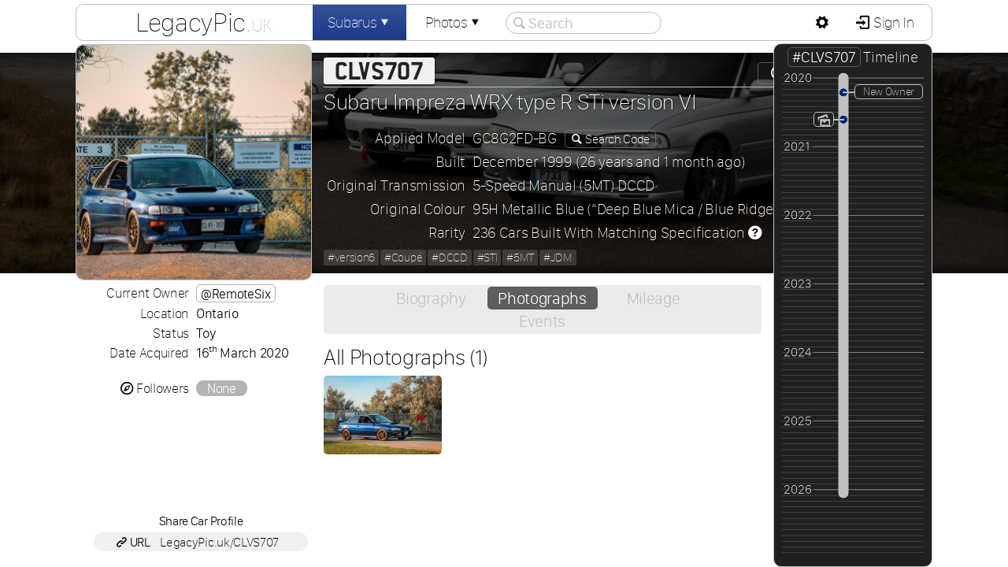

--- FILE ---
content_type: text/html; charset=UTF-8
request_url: https://legacypic.uk/car/profile.php?vt=clvs707
body_size: 3219
content:
<!DOCTYPE html><html lang="en-GB" xml:lang="en-GB"><head><meta charset="UTF-8"><meta name="Author" content="Adam Harber" /><script src="/js/jq.js?=351"></script><script src="/newproject/js/setup.js?=19"></script><link rel="icon" type="image/png" href="/images/favicon/16x16.png" sizes="16x16"><link rel="icon" type="image/png" href="/images/favicon/32x32.png" sizes="32x32"><link rel="icon" type="image/png" href="/images/favicon/96x96.png" sizes="96x96"><link href="/css/fonts.css" rel="stylesheet" type="text/css" media="all" /><link rel="stylesheet" href="/webfonts/Entypo.css" type="text/css"><link href="/images/flag-icon-css-master/css/flag-icon.css" rel="stylesheet" type="text/css" media="all" /><link href="/css/newproject.css?=20" rel="stylesheet" type="text/css" media="all" /><title>LegacyPic.uk :: Subaru Impreza WRX type R STi version VI #CLVS707 :: Car Profile</title><script src="/newproject/js/timeline.js?=2"></script>
<script src="/newproject/js/upload.js"></script>
</head><body><div id="container"><div id="loading"><h4>Uploading Photograph&#8230;</h4><strong>Please Wait</strong> while your photograph file is uploaded to the server.</div>
<audio src="https://legacypic.uk/newproject/sounds/notify.mp3" id="audio" preload="auto"></audio><div id="header"></div><div id="headerInner"><div id="linkbox"><div class="mdc lx"><h1><a href="https://legacypic.uk/">LegacyPic<span class="uk">.uk</span></a></h1><div class="md"><h3>Menu</h3><a href="https://legacypic.uk/" class="icon-home"> LegacyPic Home</a><a href="/cars/index.php?m=all"><span class="link">&#9500;</span><span class="icon-list"> Members&apos; Subarus</span></a><a href="/photographs/index.php?m=all"><span class="link">&#9500;</span><span class="icon-picture"> Members&apos; Photographs</span></a><span class="deadLink"><span class="link">&#9492;</span><span class="icon-mail"> Contact LegacyPic (Sign In)</span></span><a href="/subaruInformation.php" class="icon-info-circled"> Subaru Information Webpages</a><a href="/specifications/"><span class="link">&#9500;</span><span class="icon-search"> Search <strong>Specifications</strong></span></a><a href="/identification/vinSearch.php"><span class="link">&#9500;</span><span class="icon-search"> Search <strong>Chassis / VIN</strong></span></a><a href="/identification/"><span class="link">&#9500;</span><span class="icon-search"> Search <strong>Applied Model</strong></span></a><a href="/transmission/"><span class="link">&#9500;</span><span class="icon-list"> List <strong>Transmission Ratios</strong></span></a><a href="/transmission/search.php"><span class="link">&#9500;</span><span class="icon-search"> Search <strong>Transmission Type</strong></span></a><a href="/engine/search.php"><span class="link">&#9500;</span><span class="icon-search"> Search <strong>Engine Type</strong></span></a><a href="/transmission/graph.php"><span class="link">&#9500;</span><span class="icon-chart-line"> <strong>Speed Calculator</strong> &amp; Graph</span></a><a href="/engine/capacity.php"><span class="link">&#9500;</span><span class="icon-cog"> <strong>Engine Capacity</strong> Calculator</span></a><a href="/identification/howmany.php"><span class="link">&#9492;</span><span class="icon-search"> <strong>How Many Made?</strong> Search</span></a></div></div><div class="mdc"><a href="/car/" class="selected">Subarus<span class="icon-down-dir"></span></a><div class="md"><h3>Members&apos; Subarus</h3><a href="/car/index.php?m=all" class="icon-search"> Members&apos; Subarus <span class="rnum">1,706</span></a><a href="/register/" class="icon-list"> Subaru Registers <span class="rnum">73</span></a><span class="deadLink icon-key"> Your Subarus</span><span class="deadLink icon-compass"> Subarus you Follow</span><span class="deadLink icon-list-add"> Add Subaru</span></div></div><div class="mdc"><a href="/photographs/index.php">Photos<span class="icon-down-dir"></span></a><div class="md"><h3>Members&apos; Photographs</h3><a href="/photographs/index.php?m=all" class="icon-picture"> Search All Photographs <span class="rnum">1,688</span></a><span class="deadLink icon-camera"> Photographs You Added</span><span class="deadLink icon-heart"> Photographs You Like</span><a href="/photographs/index.php?m=1" class="icon-picture"> All Legacy Photographs <span class="rnum">1,124</span></a><a href="/photographs/index.php?m=11" class="icon-picture"> All Impreza Photographs <span class="rnum">406</span></a><a href="/photographs/index.php?m=21" class="icon-picture"> All Outback Photographs <span class="rnum">63</span></a><a href="/photographs/index.php?m=10" class="icon-picture"> All Forester Photographs <span class="rnum">47</span></a><a href="/photographs/index.php?m=8" class="icon-picture"> All Exiga Photographs <span class="rnum">31</span></a><a href="/photographs/index.php?m=19" class="icon-picture"> All Liberty Photographs <span class="rnum">12</span></a><a href="/photographs/index.php?m=3" class="icon-picture"> All Alcyone SVX Photographs <span class="rnum">11</span></a><a href="/photographs/index.php?m=22" class="icon-picture"> All SVX Photographs <span class="rnum">5</span></a><a href="/photographs/index.php?m=27" class="icon-picture"> All WRX Photographs <span class="rnum">3</span></a><a href="/photographs/index.php?m=18" class="icon-picture"> All Levorg Photographs <span class="rnum">3</span></a><a href="/photographs/index.php?m=366" class="icon-picture"> All  Photographs <span class="rnum">3</span></a><a href="/photographs/index.php?m=7" class="icon-picture"> All Domingo Photographs <span class="rnum">2</span></a><a href="/photographs/index.php?m=4" class="icon-picture"> All B9 Tribeca Photographs <span class="rnum">2</span></a><a href="/photographs/index.php?m=28" class="icon-picture"> All XT Photographs <span class="rnum">1</span></a><a href="/photographs/index.php?m=15" class="icon-picture"> All L Series Photographs <span class="rnum">1</span></a></div></div><div id="searchOut"><span class="seachCancel icon-cancel-circled"></span><input type="text" id="siteSearch" name="siteSearch" placeholder="Search" autocomplete="off" spellcheck="false" value=""/><span class="seachIcon icon-search"></span></div><div id="searchResults"></div></div><div id="logbox"><div class="mdp"><a id="pref" href="javascript:;" class="icon-cog"></a><div class="md"><h3>Website Preferences</h3><table id="preferences"><tr><td><label for="power">Power Units</label></td><td><select id="power" name="power" onchange="changePref();" ><option value="kW">Kilowatt (kW)</option><option value="PS">Pferdestärke (PS)</option><option value="hp">Horsepower (hp)</option></select></td></tr><tr><td><label for="torque">Torque Units</label></td><td><select id="torque" name="torque" onchange="changePref();" ><option value="N·m">Newton meter (N·m)</option><option value="kgf·m">Kilogram-force meter (kgf·m)</option><option value="lbf·ft">Pound-force foot (lbf·ft)</option></select></td></tr><tr><td><label for="thumbnailSize">Thumbnails</label></td><td><select id="thumbnailSize" name="thumbnailSize" onchange="changePref();" ><option value="100" selected>Small (default)</option><option value="150">Medium</option><option value="200">Large</option></select></td></tr></table></div></div><a href="/members/sign_in.php" class="icon-login" style="border-radius:0 9px 9px 0"> Sign In</a></div></div><div id="intro"><div id="introImage"><input type="hidden" id="bgNum" value="0" /></div><div id="introDarken"><div id="introContent"><img src="/newproject/images/avatars/vehicles/clvs707_full.png?=00:00:00" class="vehicleAvatar full" alt="#CLVS707 Avatar" /><div id="garage"><h2><a href="/members/sign_in.php" class="editLink icon-compass"> <strong>Follow</strong></a><span class="profileTag">CLVS707</span></h2><h3>Subaru Impreza WRX type R STi version VI</h3><table class="form"><tr><td>Applied Model</td><td>GC8G2FD-BG<a href="/car/specs.php?id=235&ref=gc8g2fd" class="lookupLink icon-search"> Search Code</a></td></tr><tr><td>Built</td><td>December 1999 (26 years and 1 month ago)</td></tr><tr><td>Original Transmission</td><td>5-Speed Manual (5MT) DCCD</td></tr><tr><td>Original Colour</td><td>95H Metallic Blue (&#8220;Deep Blue Mica / Blue Ridge Metallic&#8221;)</td></tr><tr><td>Rarity</td><td>236 Cars Built With Matching Specification <span id="rarequestion" class="icon-help-circled"></span><div id="rarenote">This is the total amount of <strong>Subaru Impreza WRX type R STi version VI</strong> built that have Applied Model <strong>GC8G2FD</strong> and Colour Code <strong>95H</strong>.</div></table><div id="badge"><a href="/register/rollcall.php?r=65">#version6</a><a href="/register/rollcall.php?r=46">#Coupé</a><a href="/register/rollcall.php?r=37">#DCCD</a><a href="/register/rollcall.php?r=20">#STi</a><a href="/register/rollcall.php?r=35">#5MT</a><a href="/register/rollcall.php?r=12">#JDM</a></div></div><div class="timelinePad"></div></div></div></div><div id="lowerContainer"><div id="page"><div id="timeline"><h4><span class="hash">#CLVS707</span> Timeline</h4><div id="timelineMenu"></div><div id="timelinePhoto"></div><div id="timelineInner"></div><input type="hidden" id="startYear" value="2020" /><input type="hidden" id="endDate" value="2026-01-17" /></div><input type="hidden" id="vehicleID" value="271" /><div id="leftColumn"><table><tr><td>Current Owner</td><td><span class="at">@RemoteSix</span></td></tr><tr><td>Location</td><td>Ontario</td></tr><tr><td>Status</td><td>Toy</td></tr><tr><td>Date Acquired</td><td>16<sup>th</sup> March 2020</td></tr><tr><td><br /><span class="icon-compass"></span> Followers</td><td><br /><span class="rnum" style="min-width:45px;float:left;margin:0!important;">None</span></td></tr></table><div class="share"><strong>Share Car Profile</strong><div class="bnote"><span class="icon-link"></span> URL <span class="url">LegacyPic.uk/CLVS707</span></div></div></div><div id="mainColumn" style="margin-right:202px"><div id="profileLinks"><ul><li>Biography</li><li><a href="javascript:;" id="photoLink" class="selected">Photographs</a></li><li>Mileage</li><li>Events</li></ul></div><div id="profileInfo"><div id="photoMenu"><h2>All Photographs (1)</h2><a href="/photographs/display.php?p=wEBhkNOwPMb" style="width:150px;height:100px"><img src="../newproject/images/gallery/515/K4sU6tqHTsd100.jpg" alt="Photograph icon" /><span class="l">8<sup>th</sup> August 2020</span></a></div></div>
	</div></div></div></div></body></html>

--- FILE ---
content_type: text/html; charset=UTF-8
request_url: https://legacypic.uk/car/includes/getMiles.php
body_size: -30
content:
-5863.1999-12-13.1

--- FILE ---
content_type: text/html; charset=UTF-8
request_url: https://legacypic.uk/newproject/includes/getTimeline.php
body_size: -48
content:
000369|2020-03-16|New Owner

--- FILE ---
content_type: text/html; charset=UTF-8
request_url: https://legacypic.uk/newproject/includes/getTimelinePhotos.php
body_size: -67
content:
2020-08-08

--- FILE ---
content_type: text/css
request_url: https://legacypic.uk/css/fonts.css
body_size: 8375
content:
@font-face {
  font-family: 'San Francisco Display';
  src: url('/webfonts/sanfranciscodisplay-ultralight-webfont.eot');
  src: url('/webfonts/sanfranciscodisplay-ultralight-webfont.eot?#iefix') format('embedded-opentype'),
     url('/webfonts/sanfranciscodisplay-ultralight-webfont.woff2') format('woff2'),
     url('/webfonts/sanfranciscodisplay-ultralight-webfont.woff') format('woff'),
     url('/webfonts/sanfranciscodisplay-ultralight-webfont.ttf') format('truetype'),
     url('/webfonts/sanfranciscodisplay-ultralight-webfont.svg#San Francisco Display ultraLt') format('svg');
font-weight:100;
font-style:normal;
font-display:block}
@font-face {
  font-family: 'San Francisco Display';
  src: url('/webfonts/sanfranciscodisplay-thin-webfont.eot');
  src: url('/webfonts/sanfranciscodisplay-thin-webfont.eot?#iefix') format('embedded-opentype'),
     url('/webfonts/sanfranciscodisplay-thin-webfont.woff2') format('woff2'),
     url('/webfonts/sanfranciscodisplay-thin-webfont.woff') format('woff'),
     url('/webfonts/sanfranciscodisplay-thin-webfont.ttf') format('truetype'),
     url('/webfonts/sanfranciscodisplay-thin-webfont.svg#San Francisco Display thin') format('svg');
font-weight:200;
font-style:normal;
font-display:block}
@font-face {
  font-family: 'San Francisco Display';
  src: url('/webfonts/sanfranciscodisplay-light-webfont.eot');
  src: url('/webfonts/sanfranciscodisplay-light-webfont.eot?#iefix') format('embedded-opentype'),
     url('/webfonts/sanfranciscodisplay-light-webfont.woff2') format('woff2'),
     url('/webfonts/sanfranciscodisplay-light-webfont.woff') format('woff'),
     url('/webfonts/sanfranciscodisplay-light-webfont.ttf') format('truetype'),
     url('/webfonts/sanfranciscodisplay-light-webfont.svg#San Francisco Display light') format('svg');
font-weight:300;
font-style:normal;
font-display:block}
@font-face {
  font-family: 'San Francisco Display';
  src: url('/webfonts/sanfranciscodisplay-regular-webfont.eot');
  src: url('/webfonts/sanfranciscodisplay-regular-webfont.eot?#iefix') format('embedded-opentype'),
     url('/webfonts/sanfranciscodisplay-regular-webfont.woff2') format('woff2'),
     url('/webfonts/sanfranciscodisplay-regular-webfont.woff') format('woff'),
     url('/webfonts/sanfranciscodisplay-regular-webfont.ttf') format('truetype'),
     url('/webfonts/sanfranciscodisplay-regular-webfont.svg#San Francisco Display regular') format('svg');
font-weight:400;
font-style:normal;
font-display:block}
@font-face {
  font-family: 'San Francisco Display';
  src: url('/webfonts/sanfranciscodisplay-medium-webfont.eot');
  src: url('/webfonts/sanfranciscodisplay-medium-webfont.eot?#iefix') format('embedded-opentype'),
     url('/webfonts/sanfranciscodisplay-medium-webfont.woff2') format('woff2'),
     url('/webfonts/sanfranciscodisplay-medium-webfont.woff') format('woff'),
     url('/webfonts/sanfranciscodisplay-medium-webfont.ttf') format('truetype'),
     url('/webfonts/sanfranciscodisplay-medium-webfont.svg#San Francisco Display medium') format('svg');
font-weight:500;
font-style:normal;
font-display:block}
@font-face {
  font-family: 'San Francisco Text';
  src: url('/webfonts/sanfranciscotext-thin-webfont.eot');
  src: url('/webfonts/sanfranciscotext-thin-webfont.eot?#iefix') format('embedded-opentype'),
     url('/webfonts/sanfranciscotext-thin-webfont.woff2') format('woff2'),
     url('/webfonts/sanfranciscotext-thin-webfont.woff') format('woff'),
     url('/webfonts/sanfranciscotext-thin-webfont.ttf') format('truetype'),
     url('/webfonts/sanfranciscotext-thin-webfont.svg#San Francisco Text thin') format('svg');
font-weight:200;
font-style:normal;
font-display:block}
@font-face {
  font-family: 'San Francisco Text';
  src: url('/webfonts/sanfranciscotext-thinitalic-webfont.eot');
  src: url('/webfonts/sanfranciscotext-thinitalic-webfont.eot?#iefix') format('embedded-opentype'),
     url('/webfonts/sanfranciscotext-thinitalic-webfont.woff2') format('woff2'),
     url('/webfonts/sanfranciscotext-thinitalic-webfont.woff') format('woff'),
     url('/webfonts/sanfranciscotext-thinitalic-webfont.ttf') format('truetype'),
     url('/webfonts/sanfranciscotext-thinitalic-webfont.svg#San Francisco Text thin_italic') format('svg');
font-weight:200;
font-style:italic;
font-display:block}
@font-face {
  font-family: 'San Francisco Text';
  src: url('/webfonts/sanfranciscotext-light-webfont.eot');
  src: url('/webfonts/sanfranciscotext-light-webfont.eot?#iefix') format('embedded-opentype'),
     url('/webfonts/sanfranciscotext-light-webfont.woff2') format('woff2'),
     url('/webfonts/sanfranciscotext-light-webfont.woff') format('woff'),
     url('/webfonts/sanfranciscotext-light-webfont.ttf') format('truetype'),
     url('/webfonts/sanfranciscotext-light-webfont.svg#San Francisco Text light') format('svg');
font-weight:300;
font-style:normal;
font-display:block}
@font-face {
  font-family: 'San Francisco Text';
  src: url('http://nicholastodor.com/sf/sanfranciscotext-lightitalic-webfont.eot');
  src: url('/webfonts/sanfranciscotext-lightitalic-webfont.eot?#iefix') format('embedded-opentype'),
     url('/webfonts/sanfranciscotext-lightitalic-webfont.woff2') format('woff2'),
     url('/webfonts/sanfranciscotext-lightitalic-webfont.woff') format('woff'),
     url('/webfonts/sanfranciscotext-lightitalic-webfont.ttf') format('truetype'),
     url('/webfonts/sanfranciscotext-lightitalic-webfont.svg#San Francisco Text LtIt') format('svg');
font-weight:300;
font-style:italic;
font-display:block}
@font-face {
  font-family: 'San Francisco Text';
  src: url('/webfonts/sanfranciscotext-regular-webfont.eot');
  src: url('/webfonts/sanfranciscotext-regular-webfont.eot?#iefix') format('embedded-opentype'),
     url('/webfonts/sanfranciscotext-regular-webfont.woff2') format('woff2'),
     url('/webfonts/sanfranciscotext-regular-webfont.woff') format('woff'),
     url('/webfonts/sanfranciscotext-regular-webfont.ttf') format('truetype'),
     url('/webfonts/sanfranciscotext-regular-webfont.svg#San Francisco Text regular') format('svg');
font-weight:400;
font-style:normal;
font-display:block}
@font-face {
  font-family: 'San Francisco Text';
  src: url('/webfonts/sanfranciscotext-regularitalic-webfont.eot');
  src: url('/webfonts/sanfranciscotext-regularitalic-webfont.eot?#iefix') format('embedded-opentype'),
     url('/webfonts/sanfranciscotext-regularitalic-webfont.woff2') format('woff2'),
     url('/webfonts/sanfranciscotext-regularitalic-webfont.woff') format('woff'),
     url('/webfonts/sanfranciscotext-regularitalic-webfont.ttf') format('truetype'),
     url('/webfonts/sanfranciscotext-regularitalic-webfont.svg#San Francisco Text italic') format('svg');
font-weight:400;
font-style:italic;
font-display:block}
@font-face {
  font-family: 'San Francisco Text';
  src: url('/webfonts/sanfranciscotext-medium-webfont.eot');
  src: url('/webfonts/sanfranciscotext-medium-webfont.eot?#iefix') format('embedded-opentype'),
     url('/webfonts/sanfranciscotext-medium-webfont.woff2') format('woff2'),
     url('/webfonts/sanfranciscotext-medium-webfont.woff') format('woff'),
     url('/webfonts/sanfranciscotext-medium-webfont.ttf') format('truetype'),
     url('/webfonts/sanfranciscotext-medium-webfont.svg#San Francisco Text medium') format('svg');
font-weight:500;
font-style:normal;
font-display:block}
@font-face {
  font-family: 'San Francisco Text';
  src: url('/webfonts/sanfranciscotext-mediumitalic-webfont.eot');
  src: url('/webfonts/sanfranciscotext-mediumitalic-webfont.eot?#iefix') format('embedded-opentype'),
     url('/webfonts/sanfranciscotext-mediumitalic-webfont.woff2') format('woff2'),
     url('/webfonts/sanfranciscotext-mediumitalic-webfont.woff') format('woff'),
     url('/webfonts/sanfranciscotext-mediumitalic-webfont.ttf') format('truetype'),
     url('/webfonts/sanfranciscotext-mediumitalic-webfont.svg#San Francisco Text MdIt') format('svg');
font-weight:500;
font-style:italic;
font-display:block}
@font-face{ 
	font-family:'Entypo';
	src:url('/webfonts/Entypo-webfont.eot');
	src:url('/webfonts/Entypo-webfont.eot?iefix') format('eot'),
	   url('/webfonts/Entypo-webfont.woff') format('woff'),
	   url('/webfonts/Entypo-webfont.ttf') format('truetype'),
	   url('/webfonts/Entypo-webfont.svg#webfont') format('svg');
font-display:block}

--- FILE ---
content_type: text/javascript
request_url: https://legacypic.uk/newproject/js/timeline.js?=2
body_size: 12776
content:

var c,ctx,g,y,endYear,endMonth,endDay,dWidth,dHeight,s,posX,vp,ve,dMileWidth,dMileHeight,grid,gtx;
var vpY=[],veY=[];
var pass=false;
var grid_setup=false;
var gridYears=10;
var maxMiles;

var profileID,vehicleID,endDate,pointCount;
var pointDate=[];
var pointMiles=[];

$(document).ready(function(){
	profileID=$('#profileID').val();
	vehicleID=$('#vehicleID').val();
	endDate=$('#endDate').val();
	$(function(){
		$('span#rarequestion').hover(function(){
			$(this).css({'cursor':'pointer'});
			$('div#rarenote').show();
		},function(){
			$('div#rarenote').hide();
		});
	});
	$.post("/car/includes/getMiles.php",{
		vehicleID:vehicleID
	},function(c){
		var eachPoint=c.split(':');
		var pointSplit;
		pointCount=eachPoint.length;
		for(var i=0;i<pointCount;i=i+1){
			pointSplit='';
			pointSplit=eachPoint[i].split('.');
			pointDate[i]=parseInt(pointSplit[0]);
			if(pointSplit[2]==0)pointMiles[i]=parseInt(pointSplit[1]*1.609344); else pointMiles[i]=parseInt(pointSplit[1]);
		}
		maxMiles=Math.ceil((parseInt(pointMiles[i-1])+2000)/10000)*10000;
		if(maxMiles<120000)maxMiles=120000;
		pointDate[i]=parseInt(dateOffset('2100-01-01'));
		pointMiles[i]=parseInt(pointMiles[i-1]);
	});
});
$(window).on('resize load',function(){
	if(this.resizeTO) clearTimeout(this.resizeTO);
	this.resizeTO = setTimeout(function(){
		$(this).trigger('resizeEnd');
	},5);
});
$(window).bind('resizeEnd',function(){
	profileID=$('#profileID').val();
	vehicleID=$('#vehicleID').val();
	endDate=$('#endDate').val();
	g=0;
	dWidth=0;
	dHeight=0;
	dWidth=$('div#timelineInner').innerWidth();
	dHeight=$('div#timelineInner').innerHeight();
	posX=(dWidth*1.5)+52;
	var can='<canvas id="tlc" width="'+(dWidth*4)+'" height="'+(dHeight*4)+'"></canvas>';
	$('div#timelineInner').html(can);
	$('canvas#tlc').css({'width':dWidth+'px','height':dHeight+'px'});
	if($('#mileGraph').length!=0){
		
		dMileWidth=0;
		dMileHeight=0;
		$('div#mileGraph').html('');
		$('div#mileYearGraph').html('');
		dMileWidth=$('div#mileGraph').innerWidth();
		dMileHeight=$('div#mileGraph').innerHeight();
		var mileCan='<canvas id="mgc" width="'+(dMileWidth*1)+'" height="'+(dMileHeight*1)+'"></canvas>';
		$('div#mileGraph').html(mileCan);
		$('canvas#mgc').css({'width':dMileWidth+'px','height':dMileHeight+'px'});
		$('div#xlables').css({'width':dMileWidth+'px','height':(Math.floor(fy((maxMiles-10000))))+'px','margin-top':(Math.floor(dMileHeight-fy((maxMiles-10000))))+'px'});
		$('div#ylables').css({'width':(Math.floor(dMileWidth/13)-8)+'px','height':dMileHeight+'px'});
		mileCan='<canvas id="myc" width="'+(dMileWidth*1)+'" height="'+(dMileHeight*1)+'"></canvas>';
		$('div#mileYearGraph').html(mileCan);
		$('canvas#myc').css({'width':dMileWidth+'px','height':dMileHeight+'px'});
		$('div#xlablesYears').css({'width':dMileWidth+'px','height':(Math.floor(fy((maxMiles-10000))))+'px','margin-top':(Math.floor(dMileHeight-fy((maxMiles-10000))))+'px'});
		$('div#ylablesYears').css({'width':(Math.floor(dMileWidth/13)-8)+'px','height':dMileHeight+'px'});
		plotgrid('mls');
	}
	s=$('#startYear').val();
	if(endDate=='0000-00-00' || endDate==''){
		endYear=new Date().getFullYear();
		endMonth=(new Date().getMonth())+1;
		endDay=new Date().getDate();
	}else{
		endYear=parseInt(endDate.substring(0,4));
		endMonth=parseInt(endDate.substring(5,7));
		endDay=parseInt(endDate.substring(8,10));
	}
	g=(dHeight-20)/(endYear+1-s);
	c=document.getElementById("tlc");
	ctx=c.getContext("2d");
	ctx.lineWidth=4;
	ctx.lineCap="round";
	ctx.font="300 64px San Francisco Text";
	ctx.fillStyle="silver";
	for(var i=s;i<(endYear+1);i++){
		y=g*(i-s);
		if(g>24){
			ctx.strokeStyle="#404040";
			for(var j=0;j<12;j++){
				ctx.beginPath();
				ctx.moveTo(40,4*(10+(g*(i-s))+(j*(g/12))));
				ctx.lineTo(4*(dWidth-10),4*(10+(g*(i-s))+(j*(g/12))));
				ctx.stroke();
			}
		}
		ctx.beginPath();
		ctx.strokeStyle="#808080";
		ctx.moveTo(200,4*(10+y));
		ctx.lineTo(4*(dWidth-10),4*(10+y));
		ctx.stroke();
		ctx.beginPath();
		ctx.fillText(i,48,4*(15+y));
	}
	ctx.beginPath();
	ctx.lineWidth=52;
	ctx.strokeStyle="silver";
	ctx.moveTo(posX,40);
	ctx.lineTo(posX,4*g*((endYear-s)+((endMonth-1)/12)+(endDay/360))+40);
	ctx.stroke();
	if(pass==false){
		$.post("/newproject/includes/getTimeline.php",{
			userID:profileID,
			vehicleID:vehicleID
		},function(e){
			pass=e;
			var h='',l=0;
			ve=pass.split("#");
			while(typeof ve[l]!=='undefined'){
				h=h+'<div id="item'+ve[l].substring(0,6)+'">'+ve[l].substring(18)+'</div>';
				l++;
			}
			$('div#timelineMenu').html(h);
			$.post("/newproject/includes/getTimelinePhotos.php",{
				userID:profileID,
				vehicleID:vehicleID
			},function(f){
				var h='',l=0;
				vp=f.split("#");
				while(typeof vp[l]!=='undefined'){
					h=h+'<div id="photo'+vp[l].substring(0,7)+'" class="icon-picture"></div>';
					l++;
				}
				$('div#timelinePhoto').html(h);
				refreshTimeline();
				setLinks();
			});
		});
	}else{
		refreshTimeline();
	}
});
function setPhotoY(d){
	return 4*g*((d.substring(0,4)-s)+((d.substring(5,7)-1)/12)+(d.substring(8,10)/360))+40;
}
function setEventY(d){
	return 4*g*((d.substring(7,11)-s)+((d.substring(12,14)-1)/12)+(d.substring(15,17)/360))+40;
}
function refreshTimeline(){
	var l=0;
	ctx.fillStyle="#00247d";
	while(typeof ve[l]!=='undefined'){
		veY[l]=setEventY(ve[l]);
		$('div#item'+ve[l].substring(0,6)).css({'top':(veY[l]/4)-10+'px'});
		ctx.beginPath();
		ctx.arc(posX,veY[l],20,0,2*Math.PI);
		ctx.fill();
		l++;
	}
	l=0;
	while(typeof vp[l]!=='undefined'){
		vpY[l]=setPhotoY(vp[l]);
		$('div#photo'+vp[l].substring(0,7)).css({'top':(vpY[l]/4)-10+'px'});
		ctx.beginPath();
		ctx.arc(posX,vpY[l],20,0,2*Math.PI);
		ctx.fill();
		l++;
	}
	ctx.lineCap="round";
	ctx.strokeStyle="#C0C0C0";
	ctx.lineWidth=8;
	showEvents_lines();
	showPhotos_lines();
}
function showEvents_lines(){
	var l=0;
	while(typeof ve[l]!=='undefined'){
		ctx.beginPath();
		ctx.moveTo(posX,veY[l]);
		ctx.lineTo(posX+72,veY[l]);
		ctx.stroke();
		l++;	
	}
}
function showPhotos_lines(){
	var l=0;
	while(typeof vp[l]!=='undefined'){
		ctx.beginPath();
		ctx.moveTo(posX,vpY[l]);
		ctx.lineTo(posX-72,vpY[l]);
		ctx.stroke();
		l++;	
	}
}
function setLinks(){
	$(document).ready(function(){
		var vehicleID=$('#vehicleID').val();
		$(function(){
			$('div#timelineMenu,div#timelinePhoto').children('div').hover(function(){
				$(this).css({'background-color':'#00247d','color':'#FFF','z-index':'100','cursor':'pointer'});},
			function(){
				$(this).css({'background-color':'#202020','color':'#C0C0C0','z-index':'auto'});});
			$('div#timelineMenu').children('div').click(function(e){
				e.preventDefault();
				var id=$(this).attr('id').substring(4).replace(/^0+/, '');
				window.location.href='https://legacypic.uk/events/event.php?id='+id;
			});
			$('div#timelinePhoto').children('div').click(function(e){
				e.preventDefault();
				var sdate=$(this).attr('id').substring(5);
				$.post("/car/profilePhotos.php",{
					d:sdate,
					vehicleID:vehicleID
				},function(f){
					$('#profileInfo').html(f);
					setTags();
					if($('#profileLinks').length!=0){
						$('#profileLinks a').removeClass("selected");
						$('#photoLink').addClass("selected");
					}
					$(window).trigger('resizeEnd');
				});
			});
			$(document).mouseup(function(e){
				var container=$('div#editLinks');
				if(!container.is(e.target) && container.has(e.target).length===0){
					container.hide();
  				}
			});
		});
	});
}

function plotgrid(units){
	var b=document.getElementById('ylables');
	var c=document.getElementById('xlables');
	var by=document.getElementById('ylablesYears');
	var cy=document.getElementById('xlablesYears');
	b.innerHTML='';
	c.innerHTML='';
	by.innerHTML='';
	cy.innerHTML='';

	var km=(units=="km")?true:false;
//	if(!grid_setup){
		grid_setup=true;
		grid=document.getElementById('mgc');
		gtx=grid.getContext("2d");
		var yearGraph=document.getElementById('myc');
		var gyx=yearGraph.getContext("2d");
	
//	}


	gtx.beginPath();
	gtx.lineWidth=1;
	gtx.lineCap = 'round';
    gtx.lineJoin = 'round';
	gyx.beginPath();
	gyx.lineWidth=1;
	gyx.lineCap = 'round';
    gyx.lineJoin = 'round';
	gtx.strokeStyle="#DDF";						//				Thin blue vertical grid line
	gyx.strokeStyle="#DDF";
	for(var gx=0;gx<((gridYears+1)*365.25);gx=gx+60.875){
		gtx.moveTo(fx(gx),fy(0));
		gtx.lineTo(fx(gx),fy(maxMiles));
		gyx.moveTo(fx(gx),fy(0));
		gyx.lineTo(fx(gx),fy(maxMiles));
	}
	for(var gy=0;gy<=(maxMiles);gy+=10000){
		gtx.moveTo(fx(0),fy(gy));
		gtx.lineTo(fx((gridYears+1)*365.25),fy(gy));
		gyx.moveTo(fx(0),fy(gy));
		gyx.lineTo(fx((gridYears+1)*365.25),fy(gy));
	}
	gtx.stroke();
	gtx.closePath();
	gyx.stroke();
	gyx.closePath();

						//										Thick blue vertical grid line
	gtx.beginPath();
	gyx.beginPath();
	gtx.strokeStyle="#CCF";
	gyx.strokeStyle="#CCF";
	for(gx=0;gx<=(gridYears+1)*365.25;gx=gx+365.25){
		gtx.moveTo(fx(gx),fy(0));
		gyx.moveTo(fx(gx),fy(0));
		gtx.lineTo(fx(gx),fy(maxMiles));
		gyx.lineTo(fx(gx),fy(maxMiles));
	}
	gtx.stroke();
	gyx.stroke();
	gtx.closePath();
	gyx.closePath();

	//															Axis
	gtx.beginPath();
	gyx.beginPath();
	gtx.strokeStyle="#000";
	gyx.strokeStyle="#000";
	gtx.moveTo(fx(0),fy(maxMiles+2500));
	gyx.moveTo(fx(0),fy(maxMiles+2500));
	gtx.lineTo(fx(0),fy(0));
	gyx.lineTo(fx(0),fy(0));
	gtx.lineTo(fx(365.25*(gridYears+1)),fy(0));
	gyx.lineTo(fx(365.25*(gridYears+1)),fy(0));
	gtx.stroke();
	gyx.stroke();
	gtx.closePath();
	gyx.closePath();
	var short,top,out,outY;
	gtx.beginPath();
	gyx.beginPath();
	gtx.strokeStyle="#000";
	gyx.strokeStyle="#000";
	var lWidth=Math.floor(dMileWidth/(gridYears+3));
	var d=new Date();
	var n=d.getFullYear();
	for(gx=0;gx<=((gridYears)*365.25);gx=gx+365.25){
		out='';
		outY='';
		gtx.moveTo(fx(gx),fy(0));
		gyx.moveTo(fx(gx),fy(0));
		gtx.lineTo(fx(gx),fy(-2500));
		gyx.lineTo(fx(gx),fy(-2500));
		out="<span style='left:"+Math.round((fx(gx)/1)-(lWidth/2))+"px'>"+(n-gridYears+(gx/365.25))+'</span>';
		outY="<span style='left:"+Math.round((fx(gx)/1))+"px'>"+(n-gridYears+(gx/365.25))+'</span>';
		c.innerHTML+=out;
		cy.innerHTML+=outY;
	}
	$('div#xlables').children('span').css({'width':lWidth+'px'});
	$('div#xlablesYears').children('span').css({'width':lWidth+'px'});
	if((Math.floor(dMileWidth/13)-8)<43)short=true; else short=false;
	for(gy=0;gy<=maxMiles;gy=gy+10000){
		out='';
		outY='';
		gtx.moveTo(fx(-30),fy(gy));
		gyx.moveTo(fx(-30),fy(gy));
		gtx.lineTo(fx(0),fy(gy));
		gyx.lineTo(fx(0),fy(gy));
		top=Math.round((fy(gy)/1)-9);
		out="<span style='top:"+top+"px'>"+(gy/1000);
		outY="<span style='top:"+top+"px'>"+(gy/10000);
		if(gy>0){
			if(short==true){
				out+="k";
				outY+='k';
			}else{
				out+=',000';
				outY+=',000';  
			}
		}
		out+='</span>';
		b.innerHTML+=out;
		by.innerHTML+=outY;
	}
	gtx.stroke();
	gyx.stroke();
	gtx.closePath();
	gyx.closePath();
	
	gtx.beginPath();
	gtx.lineCap='round';
    gtx.lineJoin='round';
	gtx.strokeStyle="#00247d";
	gtx.lineWidth=3;
	gtx.moveTo(fx(pointDate[0]),fy(pointMiles[0]));
	var tdy=new Date();
	var tdyString=dateOffset(tdy.getFullYear()+'-'+('0'+(tdy.getMonth()+1)).slice(-2)+'-'+('0'+tdy.getDate()).slice(-2));
	for(var i=1;i<pointCount+1;i++)gtx.lineTo(fx(pointDate[i]>tdyString?tdyString:pointDate[i]),fy(pointMiles[i]));
	gtx.stroke();
	gtx.closePath();
	
	

	
	gyx.beginPath();
	gyx.lineCap='square';
    gyx.lineJoin='square';
	gyx.fillStyle="#00247d";
	gyx.lineWidth=1;
	var tx,tz,to;
	for(i=(n-gridYears);i<=n;i++){
		tx=i+'-01-01';
		tz=i+'-12-31';
		to=getMiles(tz)-getMiles(tx);
		gyx.fillRect(fx((dateOffset(tx)+15)),fy(0),fx(dateOffset(tz))-fx(dateOffset(tx)+30),fy(to*10)-fy(0));
	}
	gyx.stroke();
	gyx.closePath();
}

function fx(x){ return 0.5+Math.round(1*((dMileWidth/(gridYears+3)/365.25)*(parseInt(x)+365.25)));}
function fy(y){ return 0.5+Math.round(1*(dMileHeight-((dMileHeight/(maxMiles+30000))*(parseInt(y)+20000))));}
function km_miles(k){ return k/1.609344;}


function dateOffset(r){
	var d=new Date();
	return Math.floor((Date.parse(r)-Date.parse((d.getFullYear()-10)+'-01-01'))/86400000);
}
function getMiles(s){
	var i,f;
	var d=dateOffset(s).toString();
	if(pointDate.includes(d)==true){
		for(i=0;i<pointDate.length;i++)if(pointDate[i]==d)return pointMiles[i];
	}else{
		for(i=0;i<pointDate.length-1;i++)if(pointDate[i]<d && pointDate[i+1]>d)f=i;
		return parseInt(pointMiles[f])+((d-pointDate[f])*(pointMiles[f+1]-pointMiles[f])/(pointDate[f+1]-pointDate[f]));
	}
}

// 365.2421891